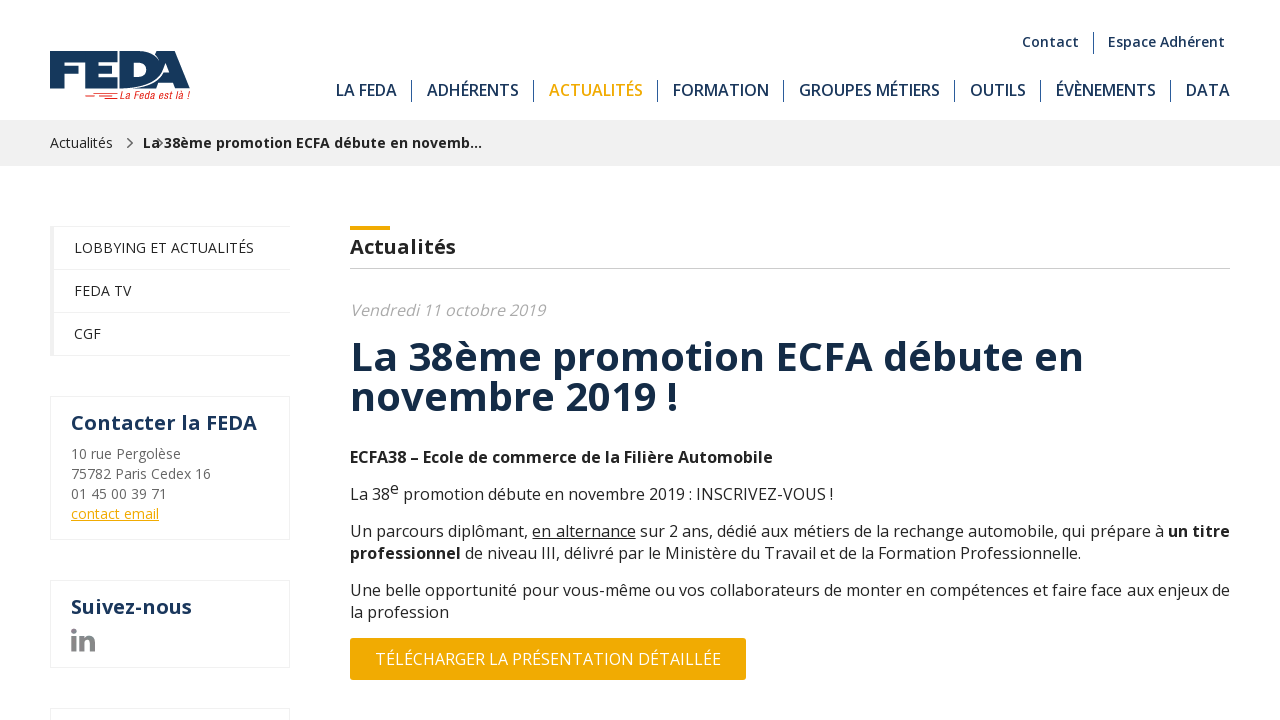

--- FILE ---
content_type: text/html; charset=UTF-8
request_url: https://www.feda.fr/actualites/communiques/la-38eme-promotion-ecfa-debute-en-novembre-2019-350
body_size: 3447
content:
<!DOCTYPE html>
<html xmlns="http://www.w3.org/1999/xhtml" lang="fr-FR">
<head>
<meta charset="UTF-8" />
<title>La 38ème promotion ECFA débute en novembre 2019 ! - Actualité - FEDA - FEDA</title>
<meta name="viewport" content="width=device-width, initial-scale=1" />
<meta name="google-site-verification" content="nZzmIbtVqS7kwgV4rlezlPjrkZX71EbV1112KpQio7Q" />
<meta name="description" content="La 38ème promotion ECFA débute en novembre 2019 ! - Actualité - FEDA" />
<meta name="format-detection" content="telephone=no" />
<meta name="robots" content="index, follow" />
<link rel="canonical" href="https://www.feda.fr/actualites/communiques/la-38eme-promotion-ecfa-debute-en-novembre-2019-350" />
<link rel="icon" href="https://www.feda.fr/favicon.ico" type="image/x-icon" />
<link href="https://www.feda.fr/assets/css/feda.min.1765894950.css" media="all" type="text/css" rel="stylesheet" />
<script src="https://www.feda.fr/assets/js/lib/require-jquery-1.9.1.min.js" data-main="https://www.feda.fr/assets/js/feda.min.1765894950.js" data-root="https://www.feda.fr/" data-tk="ckR3iKHV8I76F6NgaxN7mT5t9tikE3Oksdmj4C1y"></script>
<script src="https://www.feda.fr/assets/js/locale/fr_FR/feda.1765894950.js" data-domain="feda"></script>
<meta property="og:title" content="La 38ème promotion ECFA débute en novembre 2019 !" />
<meta property="og:type" content="article" />
<meta property="og:url" content="https://www.feda.fr/actualites/communiques/la-38eme-promotion-ecfa-debute-en-novembre-2019-350" />
<meta property="og:image" content="https://www.feda.fr/data/cache/News/picture/main/2/f/350.1606316269.jpg" />
<meta property="og:image:width" content="300" />
<meta property="og:image:height" content="200" />
</head>
<body id="actualites" class="fiche">
<header>
  <div class="wrap">
    <a href="https://www.feda.fr/" id="logo"></a>
    <div class="menu">
      <div id="tools">
        <a href="https://www.feda.fr/feda/contact" class="inline">Contact</a>
        <a href="https://www.feda.fr/adherents/acces" class="inline">Espace adhérent</a>
      </div>
      <ul>
        <li>
          <a href="https://www.feda.fr/feda">La FEDA</a>
          <nav>
            <a href="https://www.feda.fr/feda">Présentation</a>
            <a href="https://www.feda.fr/feda/gouvernance">Gouvernance</a>
            <a href="https://www.feda.fr/feda/equipe">Equipe permanente</a>
            <a href="https://www.feda.fr/feda/contact">Contact</a>
          </nav>
        </li>
        <li>
          <a href="https://www.feda.fr/adherents">Adhérents</a>
          <nav>
            <a href="https://www.feda.fr/adherents">Annuaire</a>
            <a href="https://www.feda.fr/adherents/adherer">Adhérer</a>
            <a href="https://www.feda.fr/adherents/acces">Accès adhérents</a>
          </nav>
        </li>
        <li>
          <a href="https://www.feda.fr/actualites" class="active">Actualités</a>
          <nav>
            <a class="mobile_only" href="https://www.feda.fr/actualites">Actualités</a>
            <a href="https://www.feda.fr/actualites/lobbying">Lobbying et actualités</a>
            <a href="https://www.feda.fr/data/uploads/pdfs/panorama-du-parc-automobile-2025.pdf" target="_blank" rel="noopener">Panorama parc automobile</a>
            <a href="https://www.feda.fr/data/uploads/pdfs/rapport-annuel-2025.pdf" target="_blank" rel="noopener">Rapport d&#039;activité</a>
            <a href="https://www.feda.fr/actualites/feda_tv">FEDA TV</a>
            <a href="https://www.feda.fr/actualites/cgi">CGF</a>
          </nav>
        </li>
        <li>
          <a href="https://www.feda.fr/formation">Formation</a>
          <nav>
            <a class="mobile_only" href="https://www.feda.fr/formation">Formation</a>
            <a href="https://www.feda.fr/formation/formation-afcodma">AFCODMA</a>
            <a href="https://www.feda.fr/formation/metiers">Les métiers</a>
            <a href="https://www.feda.fr/formation/catalogue">Catalogue</a>
            <a href="https://www.feda.fr/formation/ecfa">ECFA</a>
            <a href="https://www.feda.fr/formation/formateur">Devenir formateur</a>
            <a href="https://www.feda.fr/formation/partenaires">Partenaires</a>
          </nav>
        </li>
        <li>
          <a href="https://www.feda.fr/groupes-metiers">Groupes métiers</a>
          <nav>
            <a class="mobile_only" href="https://www.feda.fr/groupes-metiers">Groupes métiers</a>
            <a href="https://www.feda.fr/groupes-metiers/diesel-nouvelles-technologies">Diesel et Nouvelles Technologies</a>
            <a href="https://www.feda.fr/groupes-metiers/moteurs">Moteurs</a>
            <a href="https://www.feda.fr/groupes-metiers/peintures-automobiles">Peinture Carrosserie</a>
            <a href="https://www.feda.fr/groupes-metiers/vehicules-industriels">Véhicules industriels</a>
          </nav>
        </li>
        <li>
          <a href="https://www.feda.fr/outils">Outils</a>
          <nav>
            <a class="mobile_only" href="https://www.feda.fr/outils">Outils</a>
            <a href="https://www.feda.fr/outils/recrutement">Recrutement</a>
            <a href="https://www.feda.fr/outils/convention-collective">Convention collective</a>
            <a href="https://www.feda.fr/outils/fiche-pratiques">Fiches pratiques</a>
            <a href="https://www.feda.fr/outils/actualites-sociales-juridiques">Actualités sociales et juridiques</a>
            <a href="https://www.feda.fr/outils/modeles-et-outils">Modèles et outils</a>
          </nav>
        </li>
        <li>
          <a href="https://www.feda.fr/evenements/cda">Évènements</a>
          <nav>
            <a href="https://www.feda.fr/evenements/cda">CDA</a>
            <a href="https://www.feda.fr/evenements/aftermarketday">Aftermarket Day</a>
            <a href="https://www.feda.fr/evenements/equipauto">Equip&#039;Auto</a>
          </nav>
        </li>
        <li><a href="https://www.feda.fr/data" data-popin="log" data-target="https://www.feda.fr/adherents/popin/connexion">Data</a></li>
      </ul>
    </div>
    <div id="burger"></div>
  </div>
</header>
<div id="breadcrumb">
  <ul>
    <li><a href="https://www.feda.fr/actualites">Actualités</a></li>
    <li><a href="https://www.feda.fr/actualites/communiques"></a></li>
    <li><a href="https://www.feda.fr/actualites/communiques/la-38eme-promotion-ecfa-debute-en-novembre-2019-350">La 38ème promotion ECFA débute en novemb...</a></li>
  </ul>
</div>
<main>
  <aside>
    <nav id="subnav">
      <a href="https://www.feda.fr/actualites/lobbying">Lobbying et actualités</a>
      <a href="https://www.feda.fr/actualites/feda_tv">FEDA TV</a>
      <a href="https://www.feda.fr/actualites/cgi">CGF</a>
    </nav>
    <div id="coords">
      <h3>Contacter la FEDA</h3>
      <p>10 rue Pergolèse <br />75782 Paris Cedex 16</p>
      <p>01 45 00 39 71</p>
      <p><a href="https://www.feda.fr/feda/contact">contact email</a></p>
    </div>
    <div id="linkedin">
      <h3>Suivez-nous</h3>
      <a href="https://fr.linkedin.com/company/distributionautomobile" target="_blank" title="LinkedIn"><img src="https://www.feda.fr/assets/img/ui/linkedin.png" alt="LinkedIn" /></a>
    </div>
    <form method="post" action="https://www.feda.fr/newsletter/inscription" id="newsbox" class="form-newsletter">
      <h3>Newsletter</h3>
      <p>Recevez toutes les publications de la FEDA</p>
      <input name="email" type="email" placeholder="Votre adresse email" required="required" />
      <input type="hidden" name="csrf_token" value="ckR3iKHV8I76F6NgaxN7mT5t9tikE3Oksdmj4C1y" />
      <button class="loading">Valider</button>
    </form>
  </aside>
  <article>
    <p class="uptitle">Actualités</p>
    <p class="date">Vendredi 11 octobre 2019</p>
    <h1>La 38ème promotion ECFA débute en novembre 2019 !</h1>
    <p><strong>ECFA38 – Ecole de commerce de la Filière Automobile </strong></p>
    <p>La 38<sup>e</sup> promotion débute en novembre 2019&nbsp;: INSCRIVEZ-VOUS&nbsp;!</p>
    <p>Un parcours diplômant, <u>en alternance</u> sur 2 ans, dédié aux métiers de la rechange automobile, qui prépare à <strong>un titre professionnel</strong> de niveau III, délivré par le Ministère du Travail et de la Formation Professionnelle.</p>
    <p>Une belle opportunité pour vous-même ou vos collaborateurs de monter en compétences et faire face aux enjeux de la profession</p>
    <p><a class="btn" href="https://www.feda.fr/data/uploads/actualites/Documentation%20ECFA38_oct2019.pdf">Télécharger la présentation détaillée</a></p>
    <h2>A lire également</h2>
    <div class="actus">
      <a href="https://www.feda.fr/actualites/communiques/alain-landec-est-reelu-president-de-la-feda-709">
        <div><span>13<br/><i>juin</i></span></div>
        <h2>Alain LANDEC est réélu Président de la FEDA</h2>
        <p>Mesdames, Messieurs,&nbsp;Le 13 juin 2024, la Fédération de la distribution automobile (FEDA) a ...</p>
      </a>
      <a href="https://www.feda.fr/actualites/communiques/les-grands-prix-de-la-rechange-edition-2024-704">
        <div><span>06<br/><i>mai</i></span></div>
        <h2>Les Grands Prix de la Rechange - Edition 2024</h2>
        <p>Le Journal de la Rechange et de la Réparation, en partenariat avec la FEDA, organise le 13 juin proc...</p>
      </a>
      <a href="https://www.feda.fr/actualites/communiques/cda-special-constructeurs-recycleurs-remanufacturiers-voyage-au-centre-de-leconomie-circulaire-695">
        <div><span>04<br/><i>avr.</i></span></div>
        <h2>CDA SPECIAL « Constructeurs, recycleurs, remanufacturiers : Voyage au centre de l’économie circulaire »</h2>
        <p>Mesdames, Messieurs, Chers adhérents,&nbsp;Vous trouverez ci-dessous le «&nbsp;save the date&nbs...</p>
      </a>
    </div>
  </article>
</main>
<footer>
  <div>
    <aside>
      <img src="https://www.feda.fr/assets/img/ui/logo.svg" width="120" height="42" alt="FEDA" />
      <p>10 rue Pergolèse<br /> 75782 Paris Cedex 16</p>
      <p>01 45 00 39 71</p>
      <p><a href="https://www.feda.fr/feda/contact">contact email</a></p>
    </aside>
    <section>
      <div class="categories">
        <nav>
          <p>La FEDA</p>
          <a href="https://www.feda.fr/feda">Présentation</a>
          <a href="https://www.feda.fr/feda/gouvernance">Gouvernance</a>
          <a href="https://www.feda.fr/feda/equipe">Equipe permanente</a>
          <a href="https://www.feda.fr/feda/contact">Contact</a>
          <a href="https://www.feda.fr/mentions-legales">Mentions légales</a>
          <a href="https://www.feda.fr/vie-privee">Vie privée</a>
        </nav>
        <nav>
          <p>Adhérents</p>
          <a href="https://www.feda.fr/adherents">Annuaire</a>
          <a href="https://www.feda.fr/adherents/adherer">Adhérer</a>
          <a href="https://www.feda.fr/adherents/acces">Accès adhérents</a>
        </nav>
        <nav>
          <p>Formation</p>
          <a href="https://www.feda.fr/formation/formation-afcodma">AFCODMA</a>
          <a href="https://www.feda.fr/formation/metiers">Les métiers</a>
          <a href="https://www.feda.fr/formation/catalogue">Catalogue</a>
          <a href="https://www.feda.fr/formation/ecfa">ECFA</a>
          <a href="https://www.feda.fr/formation/formateur">Devenir formateur</a>
          <a href="https://www.feda.fr/formation/partenaires">Partenaires</a>
        </nav>
        <nav>
          <p>Actualités</p>
          <a href="https://www.feda.fr/actualites/lobbying">Lobbying et actualités</a>
          <a href="https://www.feda.fr/data/uploads/pdfs/rapport-annuel-2025.pdf" target="_blank" rel="noopener">Rapport d&#039;activité</a>
          <a href="https://www.feda.fr/actualites/feda_tv">FEDA TV</a>
          <a href="https://www.feda.fr/actualites/cgi">CGF</a>
        </nav>
        <nav>
          <p>Groupe métiers</p>
          <a href="https://www.feda.fr/groupes-metiers/peintures-automobiles">Peinture Carrosserie</a>
          <a href="https://www.feda.fr/groupes-metiers/moteurs">Moteurs</a>
          <a href="https://www.feda.fr/groupes-metiers/diesel-nouvelles-technologies">Diesel et Nlles Technologies</a>
          <a href="https://www.feda.fr/groupes-metiers/vehicules-industriels">Véhicules industriels</a>
        </nav>
        <nav>
          <p>Outils</p>
          <a href="https://www.feda.fr/outils/recrutement">Recrutement</a>
          <a href="https://www.feda.fr/outils/convention-collective">Convention collective</a>
          <a href="https://www.feda.fr/outils/fiche-pratiques">Fiches pratiques</a>
          <a href="https://www.feda.fr/outils/actualites-sociales-juridiques">Actualités sociales et juridiques</a>
          <a href="https://www.feda.fr/outils/modeles-et-outils">Modèles et outils</a>
        </nav>
        <nav>
          <p>Évènements</p>
          <a href="https://www.feda.fr/evenements/cda">CDA</a>
          <a href="https://www.feda.fr/evenements/aftermarketday">Aftermarket Day</a>
          <a href="https://www.feda.fr/evenements/equipauto">Equip&#039;Auto</a>
        </nav>
      </div>
      <div class="nlfoot">
        <form method="post" action="https://www.feda.fr/newsletter/inscription" class="form-newsletter">
          <h3>NEWSLETTER</h3>
          <p>Inscrivez-vous gratuitement à notre newsletter afin de rester informé de l&#039;actualité de la FEDA :</p>
          <input name="email" type="email" placeholder="Votre adresse email" required="required" />
          <input type="hidden" name="csrf_token" value="ckR3iKHV8I76F6NgaxN7mT5t9tikE3Oksdmj4C1y" />
          <button>OK</button>
        </form>
        <br />
        <p>Suivez-nous sur les réseaux sociaux :</p>
        <p>
          <a href="https://www.linkedin.com/company/distributionautomobile/" target="_blank" rel="noreferrer noopener"><img src="https://www.feda.fr/assets/img/ui/linkedin.png" width="20" alt="LinkedIn" /></a>
        </p>
      </div>
    </section>
  </div>
</footer>
<!-- Google tag (gtag.js) -->
<script async src="https://www.googletagmanager.com/gtag/js?id=G-7G4R44P4TR"></script>
<script>
  window.dataLayer = window.dataLayer || [];
  function gtag(){dataLayer.push(arguments);}
  gtag('js', new Date());
  gtag('config', 'G-7G4R44P4TR');
</script>
</body>
</html>


--- FILE ---
content_type: text/css
request_url: https://www.feda.fr/assets/css/feda.min.1765894950.css
body_size: 8606
content:
@import url("https://fonts.googleapis.com/css?family=Open+Sans:400,600,700,800");html,body,div,span,object,iframe,h1,h2,h3,h4,h5,h6,p,blockquote,pre,abbr,address,cite,code,del,dfn,em,img,ins,kbd,q,samp,small,strong,sub,sup,var,b,i,dl,dt,dd,ol,ul,li,fieldset,form,label,legend,table,caption,tbody,tfoot,thead,tr,th,td,article,aside,canvas,details,figcaption,figure,footer,header,hgroup,menu,nav,section,summary,time,mark,audio,video{margin:0;padding:0;border:0;outline:0;font-size:100%;vertical-align:baseline;background:transparent}body{line-height:1}article,aside,details,figcaption,figure,footer,header,hgroup,main,menu,nav,section{display:block}nav ul{list-style:none}blockquote,q{quotes:none}blockquote:before,blockquote:after,q:before,q:after{content:none}a{margin:0;padding:0;font-size:100%;vertical-align:baseline;background:transparent}ins{background-color:#ff9;color:#000;text-decoration:none}mark{background-color:#ff9;color:#000;font-style:italic;font-weight:bold}del{text-decoration:line-through}abbr[title],dfn[title]{border-bottom:1px dotted;cursor:help}table{border-collapse:collapse;border-spacing:0}hr{display:block;height:1px;border:0;border-top:1px solid #ccc;margin:1em 0;padding:0}input,select{vertical-align:middle}.wrap,#home #home-newsletter>div,#home #home-actus>div,#home #home-datas,#home #home-definition>div,main,footer>div,#breadcrumb ul{max-width:1180px;margin:0 auto}@media only screen and (max-width:1259px){.wrap,#home #home-newsletter>div,#home #home-actus>div,#home #home-datas,#home #home-definition>div,main,footer>div,#breadcrumb ul{max-width:960px}}@media only screen and (max-width:1023px){.wrap,#home #home-newsletter>div,#home #home-actus>div,#home #home-datas,#home #home-definition>div,main,footer>div,#breadcrumb ul{max-width:640px}}@media only screen and (max-width:739px){.wrap,#home #home-newsletter>div,#home #home-actus>div,#home #home-datas,#home #home-definition>div,main,footer>div,#breadcrumb ul{max-width:92%}}input[type=text],input[type=email],input[type=password]{border:1px solid #d1d1d1;font-family:"Open Sans",sans-serif;transition:color 200ms ease-out;font-size:16px;height:42px;line-height:42px;padding:5px 10px;margin:0 0 10px 0;box-sizing:border-box;border-radius:3px;-webkit-appearance:none}input[type=text]::-webkit-input-placeholder,input[type=email]::-webkit-input-placeholder,input[type=password]::-webkit-input-placeholder{color:#8a8a8a}input[type=text]::-moz-placeholder,input[type=email]::-moz-placeholder,input[type=password]::-moz-placeholder{color:#8a8a8a}input[type=text]:-ms-input-placeholder,input[type=email]:-ms-input-placeholder,input[type=password]:-ms-input-placeholder{color:#8a8a8a}input[type=text].error,input[type=email].error,input[type=password].error{border-color:#1a375c}select{border:1px solid #d1d1d1;font-family:"Open Sans",sans-serif;transition:color 200ms ease-out;font-size:16px;height:42px;padding:5px 10px 5px;margin:0 0 10px 0;box-sizing:border-box;border-radius:3px;-webkit-appearance:none;-moz-appearance:none;background:url(../img/ui/bg-select.png) no-repeat 97% center;background-size:10px 6px}textarea{border:1px solid #d1d1d1;font-family:"Open Sans",sans-serif;transition:color 200ms ease-out;font-size:16px;padding:10px 10px 9px;margin:0 0 10px 0;box-sizing:border-box;border-radius:3px;-webkit-appearance:none}.btn,button{display:inline-block;text-decoration:none;box-sizing:border-box;background:#f1ab02;font-family:"Open Sans",sans-serif;text-transform:uppercase;text-align:center;color:#fff;border:0;cursor:pointer;border-radius:3px;padding:10px 25px;font-size:16px;line-height:22px;transition:all 150ms ease;-webkit-appearance:none}.btn:hover,.btn:active,.btn.active,button:hover,button:active,button.active{background:#1a375c}.g-recaptcha{margin:0 0 20px 0;overflow:hidden}.g-recaptcha iframe{height:auto !important}#banner img{display:block;margin:0 auto;width:100%;height:auto}#breadcrumb{background:#f1f1f1;overflow:hidden;padding:13px 0;font-size:14px;width:100%}#breadcrumb ul{list-style:none}#breadcrumb ul li{float:left;display:block;padding:0 20px 0 0;margin-right:10px;line-height:20px;position:relative}#breadcrumb ul li:last-of-type{font-weight:700;padding-right:0}#breadcrumb ul li:last-of-type:after{content:"";display:none}#breadcrumb ul li:first-of-type{padding-left:0}#breadcrumb ul li:after{content:" ";width:6px;height:10px;background:url(../img/ui/chevron.png);background-size:cover;position:absolute;top:5px;right:0}#breadcrumb ul a{color:#242424;text-decoration:none}#breadcrumb ul a:hover{color:#1a375c}.pagination{display:block !important;font-size:15px;text-align:right;width:100%;border-top:1px solid #ccc;padding:30px 0 0}.pagination ul{display:block;margin:0;text-align:center}.pagination li{display:inline-block;list-style:none;vertical-align:middle}.pagination li.dots a{width:15px;border:0}.pagination li a{display:inline-block;width:50px;height:50px;margin:0 5px 5px 5px;line-height:45px;font-weight:600;transition:all 100ms ease;text-align:center;vertical-align:middle;text-decoration:none;color:#666;border:2px solid #666;border-radius:3px}.pagination li a:hover{border-color:#1a375c;color:#fff;background:#1a375c}.pagination li:active a,.pagination li.active a{border-color:#1a375c;color:#fff;background:#1a375c}.pagination li.previous_page{float:left}.pagination li.next_page{float:right}@media only screen and (max-width:739px){.pagination ul{text-align:right}.pagination li{display:none}.pagination li.previous_page{display:inline-block;float:none}.pagination li.next_page{display:inline-block;float:none}}.alert{position:relative;display:block;box-sizing:border-box;width:100%;margin:0 0 30px 0;padding:15px 40px 15px 15px;border-radius:6px;line-height:25px}.alert a{text-decoration:underline !important;color:inherit !important}.alert.alert-danger{color:#d8000c;background:#ffbaba}.alert.alert-msg{color:#4f8a10;background:#dff2bf}.alert span.alert-close{position:absolute;top:18px;right:10px;display:inline-block;width:21px;height:21px;font-size:15px;line-height:18px;cursor:pointer;text-align:center;color:#000;border-radius:50%;background:#fff}#map-search{margin:40px 0 0 0}#map-search p{display:inline-block;margin:0 20px 10px 0}#map-search p:first-of-type{width:50%}#map-search label{margin:0 0 5px 0;display:block;font-size:14px;font-weight:600}#map-search select{width:100%}#map-search .cp-search{display:inline-block;border:1px solid #d1d1d1;border-radius:3px;vertical-align:middle;margin-bottom:10px}#map-search .cp-search input{border:0;margin:0;height:42px;line-height:42px}#map-search .cp-search button{border:0;background:0;float:right;height:42px;color:#000;background:url(../img/ui/map-localize.png) center center no-repeat;background-size:40px 40px;border-left:1px solid #d1d1d1}.pin{text-align:center;max-width:200px;margin:5px 0 0;font-size:15px;font-weight:bold;line-height:20px}.pin a:hover{color:#f1ab02}.pin.pin_recensement{text-align:left;line-height:18px;max-width:300px;font-size:12px}.pin.pin_recensement strong{color:#1a375c;font-size:15px}.pin.pin_recensement span{font-weight:normal}.pictos_lgd{display:flex;flex-wrap:wrap;padding-top:20px}.pictos_lgd p{margin:0 30px 10px 0;font-size:14px}.pictos_lgd p img{display:inline-block;width:32px;height:auto}#contact-form{max-width:600px;margin:30px 0 20px 0}#contact-form p.demi{display:block;float:left;margin:0 2% 10px;width:48%}#contact-form p.demi:nth-child(odd){margin-left:0}#contact-form p.demi:nth-child(even){margin-right:0}#contact-form label{margin:0 0 5px 0;display:block;font-size:14px;font-weight:600}#contact-form input[type=text],#contact-form input[type=email]{width:100%}#contact-form select{width:100%}#contact-form textarea{width:100%;height:240px}@media only screen and (max-width:479px){#contact-form p.demi{width:100%;margin:0 0 10px;float:none}}#recrutement-form{max-width:600px;margin:30px 0 20px 0}#recrutement-form p:after{content:"";display:table;clear:both}#recrutement-form p.demi{display:block;float:left;margin:0 0 10px 0;width:48%}#recrutement-form p.demi:nth-child(odd){margin-left:4%}#recrutement-form label{margin:0 0 5px 0;display:block;font-size:14px;font-weight:600}#recrutement-form input[type=text],#recrutement-form input[type=email]{width:100%}#recrutement-form select{width:100%}#recrutement-form textarea{width:100%;height:240px}@media only screen and (max-width:479px){#recrutement-form p.demi{width:100%;margin:0 0 10px;float:none}}#login-form{max-width:320px;margin:60px auto 20px auto}#login-form p.demi{display:block;float:left;margin:0 2% 10px;width:48%}#login-form p.demi:nth-child(odd){margin-left:0}#login-form p.demi:nth-child(even){margin-right:0}#login-form label{margin:0 0 5px 0;display:block;font-size:14px;font-weight:600}#login-form input[type=text],#login-form input[type=password]{width:100%}#login-form select{width:100%}#login-form textarea{width:100%;height:240px}@media only screen and (max-width:479px){#login-form p.demi{width:100%;margin:0 0 10px;float:none}}.account-wrapper hr{margin:30px 0 40px 0}.account-form{max-width:700px;margin:30px 0 20px 0}.account-form>div+h2{margin-top:25px}.account-form p.demi{display:block;float:left;margin:0 2% 10px;width:48%}.account-form p.demi:nth-child(odd){margin-left:0}.account-form p.demi:nth-child(even){margin-right:0}.account-form label{margin:0 0 5px 10px;display:block;font-size:14px;font-weight:600}.account-form input[type=text],.account-form input[type=email],.account-form input[type=password]{width:100%}.account-form select{width:100%}.account-form textarea{width:100%;height:240px}.account-form #workplace_options{min-width:700px;column-count:3;margin-bottom:40px}.account-form #workplace_options input[type=checkbox]{margin-right:10px}.account-form #workplace_options label{margin-bottom:15px}@media only screen and (max-width:739px){.account-form #workplace_options{width:100%;min-width:auto;column-count:2}}@media only screen and (max-width:479px){.account-form #workplace_options{column-count:1}}.account-form .annotation{margin:10px 0 0 0;display:block;color:#555;font-size:12px;line-height:normal}@media only screen and (max-width:479px){.account-form .logo_preview{column-count:1;margin:40px auto 0 auto}}@media only screen and (max-width:479px){.account-form p.demi{width:100%;margin:0 0 10px;float:none}}#contacts-wrapper{display:flex;flex-wrap:wrap;justify-content:space-between;padding:20px 0 0 0}#contacts-wrapper div{position:relative;display:block;width:45%;margin-bottom:1%;padding:0;font-size:14px;text-decoration:none;color:#242424;background:#fff;border:1px solid #ccc}#contacts-wrapper div span{display:inline-block;width:80px}#contacts-wrapper div h3{margin:0;padding:10px 10px;font-size:15px;line-height:17px;transition:all 50ms ease;color:#fff;background:linear-gradient(45deg,#762020,#9d2727);background-color:#1a375c}#contacts-wrapper div p{padding:0 10px 0 10px;margin:0 0 5px 0;line-height:22px}#contacts-wrapper div p:first-of-type{padding-top:10px}#contacts-wrapper div a.del-contact{position:absolute;width:20px;height:20px;background-color:#fff;color:#1a375c;line-height:20px;text-align:center;top:8px;right:5px;text-decoration:none}#contacts-wrapper div span.contact-edit{cursor:pointer}#create-contact{float:right}#account-map{width:100%;height:300px}#img-blocks{display:flex;flex-wrap:wrap;justify-content:center;margin:20px 0 40px 0}#img-blocks.by_2{display:grid;grid-template-columns:repeat(2,1fr);gap:24px}#img-blocks.by_2>a{width:100%;margin:0}#img-blocks.by_3{display:grid;justify-content:center;grid-template-columns:repeat(3,280px);gap:24px}#img-blocks.by_3>a{width:100%;margin:0}#img-blocks.by_4{display:grid;grid-template-columns:repeat(4,1fr);gap:24px}#img-blocks.by_4>a{width:100%;margin:0}#img-blocks.by_5{display:grid;grid-template-columns:repeat(5,1fr);gap:24px}#img-blocks.by_5>a{width:100%;margin:0}#img-blocks>a{position:relative;width:31%;font-weight:400;overflow:hidden;margin:0 1% 20px 1%}#img-blocks>a img{width:100%;height:100%;object-fit:cover;transition:all 300ms ease}#img-blocks>a div{position:absolute;top:0;left:0;right:0;bottom:0;display:flex}#img-blocks>a div span{display:inline-block;margin:auto;color:#fff;line-height:18px;padding:15px 20px;background:rgba(24,24,24,0.7);transition:background 200ms ease}#img-blocks>a:hover img{transform:scale(1.1)}#img-blocks>a:hover div span{background:#1a375c}@media only screen and (max-width:1259px){#img-blocks.by_4{grid-template-columns:repeat(4,1fr)}#img-blocks.by_4>a{width:100%}#img-blocks.by_5{grid-template-columns:repeat(4,1fr)}#img-blocks.by_5>a{width:100%}#img-blocks a{width:100%;max-width:360px}}@media only screen and (max-width:1023px){#img-blocks.by_5,#img-blocks.by_4,#img-blocks.by_3{grid-template-columns:repeat(2,360px)}#img-blocks.by_5>a,#img-blocks.by_4>a,#img-blocks.by_3>a{width:100%;margin:0 auto}#img-blocks a{width:100%}}@media only screen and (max-width:739px){#img-blocks{flex-direction:column;margin:0 0 20px 0}#img-blocks.by_2,#img-blocks.by_3,#img-blocks.by_4,#img-blocks.by_5{grid-template-columns:1fr}#img-blocks.by_2>a,#img-blocks.by_3>a,#img-blocks.by_4>a,#img-blocks.by_5>a{max-width:360px;margin:0 auto}#img-blocks a{width:100%;max-width:360px;margin:0 auto 20px}}#team{display:flex;flex-wrap:wrap;justify-content:space-between;margin:40px 0 0}#team>div{text-align:center;flex-basis:20%;line-height:20px;margin:0 auto 40px;font-size:14px}#team>div:first-of-type{flex-basis:100%}#team>div img{border-radius:50%;margin:0 auto;max-width:175px}#team>div span{display:block;font-weight:700;font-size:16px;margin:0 0 5px 0}.img-circle{border-radius:50%;aspect-ratio:1/1}#gouv{text-align:center;margin:40px 0 0}#gouv .role{margin:0 5px 30px;display:inline-block;font-size:12px}#gouv .role h3{display:block;text-align:center;margin:0 0 10px;padding:5px 5px;color:white;font-size:13px;font-weight:bold;line-height:normal;background-color:#1a375c}#gouv .role p{display:block;text-align:center;margin:0 0 5px;line-height:normal}#gouv .role>div{display:flex;flex-wrap:wrap;justify-content:center}#gouv .role>div>div{width:125px;margin:0 5px 10px}#gouv .role>div>div:first-of-type{margin-left:0}#gouv .role>div>div:last-of-type{margin-right:0}#gouv .role>div>div>div{margin:0 0 10px}#gouv .role>div>div>div img{width:125px;height:125px;margin:0 auto;border-radius:50%}#gouv .role#pres{margin:0 30px 0 0}#gouv .role#ca{width:100%;margin:0 0 30px 0}#gouv .role#afcodma{width:100%;margin:0 0 30px}#gouv .role#afcodma>div>div{margin-left:25px;margin-right:25px}#gouv .role#ca>div>div{margin-left:15px;margin-right:15px}#gouv #gp-metiers{width:100%;margin:0}.data table{width:600px;white-space:nowrap}.data table td,.data table th{padding:10px;border:1px solid #f1f1f1;text-align:center}.data table th{background:#1a375c;color:white}.data .graphics{margin:40px 0;display:flex;flex-wrap:wrap;justify-content:space-between}.data .graphics .small:first-of-type{margin-top:20px}.data .graphics img{margin:0 0 30px}@media only screen and (max-width:739px){.data table{max-width:320px}}header{position:sticky;z-index:20;top:0;left:0;width:100%;padding:15px 0 0;font-size:16px;font-weight:600;line-height:20px;transition:all 150ms ease;text-transform:uppercase;background:#fff}header .wrap,header #home #home-newsletter>div,#home header #home-newsletter>div,header #home #home-actus>div,#home header #home-actus>div,header #home #home-datas,#home header #home-datas,header #home #home-definition>div,#home header #home-definition>div,header main,header footer>div,header #breadcrumb ul,#breadcrumb header ul{display:flex;align-items:flex-end;justify-content:space-between}header #logo{display:block;width:140px;height:80px;margin-bottom:20px;cursor:pointer;transition:all 150ms ease;background:url(../img/ui/logo.svg) no-repeat left bottom}header .menu{display:flex;flex-direction:column;align-items:flex-end}header #tools{margin:15px 0 28px}header #tools a{position:relative;display:inline-block;text-transform:capitalize;margin:0 5px;padding:0 0 0 15px;font-size:14px;transition:color 100ms ease;vertical-align:middle;text-decoration:none;color:#1a375c}header #tools a:hover,header #tools a:active{color:#f1ab02}header #tools a:before{position:absolute;top:0;left:0;width:1px;height:22px;content:" ";background:#2b5c9b}header #tools a:first-of-type:before{display:none}header #burger{display:none;width:24px;height:17px;margin:20px 10px 0;cursor:pointer;background:url(../img/ui/burger.svg) no-repeat center center}header ul li{position:relative;display:block;float:left;padding:0 15px 20px}header ul li:before{position:absolute;top:0;right:0;width:1px;height:22px;content:" ";background:#2b5c9b}header ul li:last-of-type{padding-right:0}header ul li:last-of-type:before{display:none;content:none}header ul li:hover nav{display:block}header ul li:hover:after{position:absolute;z-index:100;right:0;bottom:0;left:0;display:block;width:20px;height:10px;margin:0 auto 0;content:" ";background:url(../img/ui/arrow.png) no-repeat center top;background-size:cover}header ul li:hover>a{color:#f1ab02}header ul li a{transition:all 100ms ease;text-decoration:none;color:#1a375c}header ul li a:hover,header ul li a:active,header ul li a.active{color:#f1ab02}header ul li nav{position:absolute;z-index:99;top:40px;left:0;display:none;padding:0 15px;background:#fff;box-shadow:0 0 5px #666}header ul li nav a{display:block;padding:10px 30px 10px 0;font-size:14px;font-weight:600;transition:color 100ms ease;white-space:nowrap;color:#666;border-bottom:1px solid #f1f1f1;background:url(../img/ui/bracket.png) no-repeat right 0;background-size:6px 100px}header ul li nav a.mobile_only{display:none}header ul li nav a:last-of-type{border:0}header ul li nav a:hover{color:#1a375c;background-position:right -50px}@media only screen and (max-width:1259px){header{padding:15px 0 0 0}header .wrap,header #home #home-newsletter>div,#home header #home-newsletter>div,header #home #home-actus>div,#home header #home-actus>div,header #home #home-datas,#home header #home-datas,header #home #home-definition>div,#home header #home-definition>div,header main,header footer>div,header #breadcrumb ul,#breadcrumb header ul{position:relative}header #logo{position:absolute;top:0;left:30px;width:120px;height:40px;margin:0}header .menu{width:100%}header ul{display:flex;float:none;clear:both;justify-content:space-between}header ul li{display:inline-block;float:none;clear:both;padding:0 13px 20px 14px}}@media only screen and (max-width:1023px){header{padding:20px 0;position:relative}header .wrap,header #home #home-newsletter>div,#home header #home-newsletter>div,header #home #home-actus>div,#home header #home-actus>div,header #home #home-datas,#home header #home-datas,header #home #home-definition>div,#home header #home-definition>div,header main,header footer>div,header #breadcrumb ul,#breadcrumb header ul{flex-wrap:wrap;align-items:center}header #logo{position:relative;top:unset;left:unset;width:100px;height:30px}header #tools{display:none}header #burger{margin:0;display:block}header .menu{width:100%;align-items:stretch;order:3}header ul{display:none;flex-direction:column;padding:10px 10px 25px;text-align:right;margin-top:30px}header ul li{display:block;padding:10px 0;border-bottom:1px solid #2b5c9b}header ul li:before{display:none}header ul li:after{display:none !important}header ul li:has(nav)>a{background:url("../img/ui/bg-select.png") no-repeat right top 7px;background-size:10px;padding-right:24px}header ul li:hover>a,header ul li:focus>a,header ul li:active>a{color:#1a375c}header ul li>a:hover,header ul li>a:focus,header ul li>a:active,header ul li>a.active{color:#1a375c}header ul li nav{display:block;position:relative;top:unset;left:unset;width:100%;padding:0;background:transparent;box-shadow:none;padding:20px 0 10px}header ul li nav>a{padding:6px 0;background-image:none;border-bottom:0;font-size:12px;line-height:16px}header ul li nav>a.mobile_only{display:block}}@media only screen and (min-width:1259px){body.sticky header{padding:10px 0 0;transform:translateY(-60px);box-shadow:0 0 5px #666}body.sticky header #logo{width:67px;height:40px}body.sticky header #tools{transition:opacity 150ms ease;opacity:0}}@media only screen and (min-width:1023px) and (max-width:1259px){body.sticky header #logo{width:65px;height:40px;left:15px;margin:0 0 15px 0}body.sticky header #burger{margin:10px}body.sticky header #tools{opacity:0}body.sticky header ul{display:flex;float:none;clear:both;justify-content:space-between}body.sticky header ul li{display:inline-block;float:none;clear:both;padding:0 13px 20px 14px}}footer{color:#1a375c;border-top:3px solid #1a375c;background:#fff}footer a{text-decoration:none;color:#1a375c}footer a:hover{color:#f1ab02}footer>div{display:flex;justify-content:space-between}footer aside{width:200px;padding:20px 0 0 0}footer aside img{margin:0 0 20px}footer aside p{margin:0 0 5px;font-size:14px;line-height:18px}footer section{display:flex;flex-wrap:wrap;justify-content:space-between;width:880px}footer section p{margin:0 0 5px 0;font-size:14px}footer section div.categories{display:flex;width:560px;flex-direction:column;flex-wrap:wrap;justify-content:space-between;max-height:360px;padding:20px 0 0 0}footer section div.categories nav{margin:0 10px 20px 0}footer section div.categories nav a{display:block;margin:0 0 5px;font-size:12px}footer section div.categories nav p{font-weight:700;text-transform:uppercase}footer section div.nlfoot{width:320px;padding:20px;background:#1a375c;color:#fff}footer section div.nlfoot h3{margin:0 0 10px 0;font-size:14px;font-weight:700}footer section div.nlfoot p{text-align:center;margin:0 0 15px;font-size:14px;line-height:20px}footer section div.nlfoot p.error{color:#c00}footer section div.nlfoot form p{text-align:left}footer section div.nlfoot input{vertical-align:top;color:#fff;border-color:#fff;background-color:#fff}footer section div.nlfoot .btn,footer section div.nlfoot button{padding:0 10px;font-weight:400;vertical-align:top;background-color:#fff;color:#1a375c;height:42px}@media only screen and (max-width:1259px){footer section{width:680px}footer section div.categories{width:460px}footer section div.nlfoot{width:220px}}@media only screen and (max-width:1023px){footer aside{display:none}footer section{width:100%}footer section div.categories{width:100%}footer section div.categories nav{width:33%;margin:0 0 20px 0}footer section div.nlfoot{width:100%}}@media only screen and (max-width:739px){footer section div.categories{flex-direction:row;max-height:none}footer section div.categories nav{width:50%}}main{display:flex;justify-content:space-between;padding:60px 0}main aside{width:240px;font-size:14px;color:#666}main aside h3{margin:0 0 10px 0;font-size:20px;font-weight:700;line-height:22px;color:#1a375c}main aside #subnav{margin:0 0 40px}main aside #subnav a{display:block;padding:10px 0 10px 20px;line-height:22px;transition:border-color 150ms ease,color 150ms ease;text-decoration:none;text-transform:uppercase;color:#242424;border-bottom:1px solid #f1f1f1;border-left:4px solid #f1f1f1}main aside #subnav a:hover,main aside #subnav a:active,main aside #subnav a.active{font-weight:700;border-left-color:#f1ab02;box-shadow:0 0 10px 0 #f1f1f1}main aside #subnav a:first-of-type{border-top:1px solid #f1f1f1}main aside #coords{margin:0 0 40px;padding:15px 20px;line-height:20px;border:1px solid #f1f1f1}main aside #coords a{color:#f1ab02}main aside #linkedin{margin:0 0 40px;padding:15px 20px;line-height:20px;border:1px solid #f1f1f1}main aside #linkedin a{color:#f1ab02}main aside #newsbox{margin:0 0 40px;padding:15px 20px;line-height:20px;border:1px solid #f1f1f1}main aside #newsbox input,main aside #newsbox button{width:100%}main aside #newsbox p{margin:0 0 10px 0}main aside #newsbox p.error{color:#c00}main article{width:880px}main article h1{margin:0 0 30px;font-size:40px;font-weight:700;line-height:40px;color:#142c47}main article h1:has(>img){font-size:0;line-height:0}main article h1:has(>img)>img{width:120px;height:auto}main article h2{margin:0 0 20px;font-size:22px;font-weight:700;line-height:24px;text-align:left !important}main article h3{margin:0 0 20px;font-size:18px;font-weight:700;line-height:22px}main article hr{height:1px;border:0;border-bottom:1px solid #ccc}main article p{margin:0 0 15px;line-height:22px;text-align:justify}main article p.uptitle{position:relative;margin:0 0 30px;padding:10px 0;font-size:20px;font-weight:700;line-height:22px;border-bottom:1px solid #ccc}main article p.uptitle:before{position:absolute;top:0;left:0;width:40px;height:4px;content:" ";background:#f1ab02}main article p.big{font-size:20px;line-height:24px;font-weight:700}main article p.date{font-style:italic;color:#aaa}main article p+h2{margin-top:40px}main article p+h3{margin-top:30px}main article ul,main article ol{margin:0 0 20px 30px;line-height:22px}main article ul li,main article ol li{margin:0 0 5px 0}main article ul+h2,main article ol+h2{margin-top:40px}main article ul ul,main article ol ul{margin-top:10px}main article img{display:block;max-width:100%;height:auto}main article img.img-center{margin:0 auto 20px}main article img.img-left{float:left;margin:0 20px 20px 0}main article img.img-right{float:right;margin:0 0 20px 20px}main article.full{width:100%;text-align:center}main article .col_2{display:grid;align-items:flex-end;grid-template-columns:1fr 250px;gap:24px 48px}main article .col_2 .center{margin:0}main article .couleur{color:#f1ab02 !important}main article .small{font-size:11px;line-height:18px}main article .small:first-of-type{margin-top:40px}main article .small sup{font-size:9px}main article blockquote{margin:0 0 30px 40px}main article blockquote ul{margin-left:40px}main article table{max-width:100%;margin:0 0 20px 0;font-size:14px}main article table tr td{padding:10px;border:1px solid #f1f1f1}main article iframe{height:500px}main article.partenaires img{float:right;margin:-10px 0 20px}main article.partenaires p{margin:0 0 60px}@media only screen and (max-width:1259px){main article{width:680px}main article iframe{height:380px}}@media only screen and (max-width:1023px){main aside{display:none}main article{width:100%}main article p.intro{max-width:100%}main article p.big{font-size:18px;line-height:22px}main article iframe{height:360px}main article .col_2{grid-template-columns:1fr}}@media only screen and (max-width:739px){main{padding:40px 0}main article h1{font-size:24px;line-height:28px}main article h2{font-size:20px;line-height:24px}main article img.img-left,main article img.img-right{float:none;width:90%;max-width:300px;margin:0 auto 20px auto}main article iframe{height:300px}main article.partenaires a img{float:none;clear:both;margin:0 auto 20px}main article.partenaires a.garac img{margin-top:-50px}main article.partenaires p{margin:0 0 60px}}@media only screen and (max-width:479px){main{padding:30px 0}main article iframe{height:200px}}.big-actu{margin:30px 0 40px 0}.big-actu>div{position:relative;margin:0 0 10px 0}.big-actu>div iframe{margin:0;height:500px}.big-actu>div img{display:block;width:100%;height:auto}.big-actu>div span{position:absolute;z-index:10;top:0;left:0;padding:10px 20px;font-size:24px;font-weight:700;line-height:18px;text-align:center;text-transform:uppercase;color:#fff;background:#1a375c}.big-actu>div span i{font-size:16px;font-style:normal;line-height:16px}.big-actu h2{font-size:20px;font-weight:700;line-height:24px}@media only screen and (max-width:1259px){.big-actu>div iframe{height:380px}}@media only screen and (max-width:1023px){.big-actu>div iframe{height:360px}}@media only screen and (max-width:739px){.big-actu>div iframe{height:300px}}@media only screen and (max-width:479px){.big-actu>div iframe{height:200px}}.actus{margin:40px 0 20px 0;position:relative;display:flex;flex-wrap:wrap;justify-content:space-between}.actus>a{width:30%;margin:0 0 20px 0;text-decoration:none;color:#242424}.actus>a>div{position:relative;overflow:hidden;margin:0 0 10px 0;background:#fff}.actus>a>div img{display:block;width:100%;height:auto;transition:transform 300ms ease,opacity 200ms ease}.actus>a span{display:inline-block;padding:10px 20px;font-size:24px;font-weight:700;line-height:18px;text-align:center;margin:0 0 15px;text-transform:uppercase;color:#fff;background:#1a375c}.actus>a span i{font-size:16px;font-style:normal;line-height:16px}.actus>a h2{font-size:18px;font-weight:700;line-height:20px;margin:0 0 10px 0}.actus>a p{font-size:14px;line-height:normal}.actus>a:hover>div img{transform:scale(1.1);opacity:.7}.actus>a:hover h2{color:#1a375c}.actus:after{width:30%;content:""}@media only screen and (max-width:739px){.actus>a{width:48%}.actus:after{width:48%}}@media only screen and (max-width:479px){.actus>a{width:100%}.actus:after{width:100%}}.documents{margin:20px 0 20px 0;position:relative;display:flex;flex-wrap:wrap;justify-content:space-between}.documents>a{width:30%;margin:0 0 40px 0;text-decoration:none;color:#242424}.documents>a img{border:1px solid #ccc;background:#f1f1f1;width:100%;height:140px;margin:0 0 10px 0}.documents>a h2{font-size:18px;font-weight:700;line-height:20px;margin:0 0 10px 0}.documents>a p{font-size:14px;line-height:normal}.documents>a:hover span{background:#1a375c}.documents:after{width:30%;content:""}@media only screen and (max-width:739px){.documents>a{width:48%}.documents:after{width:48%}}@media only screen and (max-width:479px){.documents>a{width:100%}.documents:after{width:100%}}article .events{display:inline-block;width:100%;padding:0 0 20px 0;border-bottom:1px solid #ccc;margin-bottom:30px}article .events h2{margin-top:0}article .events:last-child{border-bottom:0;margin:0;padding:0}@media only screen and (max-width:1259px){article .events p img{height:auto !important;width:100% !important}}#home .btn{font-size:18px}#home #home-definition{position:relative;width:100%;background:url("../img/ui/bg-def.jpg") no-repeat center center;background-size:cover}#home #home-definition>div{display:flex;flex-direction:column;align-items:center;padding:30px 0}#home #home-definition h2{margin:0 0 30px 0;font-size:30px;font-weight:700;line-height:36px;text-align:center;color:#fff}#home #home-datas{display:grid;grid-gap:4px;margin:15px auto;grid-template-columns:repeat(4,1fr);grid-template-rows:260px 260px}#home #home-datas>a,#home #home-datas>div{position:relative;width:100% s;height:100%;max-height:100%;padding:20px 20px 60px 20px;transition:background-color 150ms ease;text-decoration:none;color:#fff;background-color:#1a375c;background-repeat:no-repeat;background-size:cover}#home #home-datas>a span,#home #home-datas>div span{display:inline-block;margin:0 0 15px 0;padding:5px 10px;font-size:14px;font-weight:700;text-transform:uppercase;border:1px solid #fff}#home #home-datas>a:nth-child(2),#home #home-datas>a:nth-child(7),#home #home-datas>div:nth-child(2),#home #home-datas>div:nth-child(7){background-color:#142c47}#home #home-datas>a h3,#home #home-datas>div h3{display:-webkit-box;overflow:hidden;margin:0 0 10px 0;font-size:16px;font-weight:700;line-height:20px;text-transform:uppercase;text-overflow:ellipsis;-webkit-line-clamp:3;-webkit-box-orient:vertical}#home #home-datas>a p,#home #home-datas>a ul,#home #home-datas>div p,#home #home-datas>div ul{font-size:14px;line-height:18px}#home #home-datas>a p.big,#home #home-datas>a ul.big,#home #home-datas>div p.big,#home #home-datas>div ul.big{font-size:50px;font-weight:700;line-height:54px}#home #home-datas>a p.big+p,#home #home-datas>a ul.big+p,#home #home-datas>div p.big+p,#home #home-datas>div ul.big+p{font-size:18px;line-height:22px}#home #home-datas>a ul,#home #home-datas>div ul{margin:0 0 0 18px}#home #home-datas>a ul li,#home #home-datas>div ul li{margin:0 0 5px}#home #home-datas>a:after{position:absolute;right:20px;bottom:20px;width:30px;height:30px;content:" ";background:url(../img/ui/bg-go.png) no-repeat 0 0;background-size:30px 80px}#home #home-datas>a:hover,#home #home-datas>a>a:active{color:#242424;background-color:#f1ab02}#home #home-datas>a:hover span,#home #home-datas>a>a:active span{border-color:#242424}#home #home-datas>a:hover:after,#home #home-datas>a>a:active:after{background-position:0 -50px}#home #home-datas>div{background-repeat:no-repeat;background-position:center center;background-size:cover}#home #home-actus{padding:20px 0 40px 0}#home #home-actus>div{text-align:center}#home #home-actus>div h3{margin:0 0 20px 0;font-size:40px;font-weight:700;line-height:46px;text-align:center;text-transform:uppercase;color:#1a375c}#home #home-actus>div h3:before{display:inline-block;width:36px;height:36px;margin:0 15px 0 2px;content:" ";background:url(../img/ui/icon-actus.png) no-repeat center center;background-size:cover}#home #home-actus>div h3 span{color:#1a375c}#home #home-actus>div .actus{text-align:left}#home #home-actus>div .actus>a{width:23%}#home #home-partenaires h2{margin:40px 0 20px 0;font-size:30px;font-weight:700;line-height:34px;text-align:center;text-transform:uppercase;color:#1a375c}#home #home-partenaires .logos{display:flex;align-items:center;justify-content:center;margin:30px auto 60px auto;gap:40px;flex-flow:wrap}#home #home-partenaires .logos a{max-width:20%;text-align:center}#home #home-partenaires .logos a img{width:50%;height:auto;margin:0 auto}#home #home-newsletter{padding:50px 0;background-color:#1a375c}#home #home-newsletter>div{display:flex;justify-content:space-evenly;gap:0 24px}#home #home-newsletter h2{margin:0 0 20px 0;font-size:30px;font-weight:700;line-height:34px;text-align:center;text-transform:uppercase;color:#fff}#home #home-newsletter p{margin:0 0 30px 0;font-size:18px;line-height:normal;color:#fff}#home #home-newsletter form{display:flex;justify-content:center;gap:0 10px}#home #home-newsletter form input{width:400px;margin:0}#home #home-newsletter a{display:block}@media only screen and (max-width:1023px){#home #home-definition{margin:0}#home #home-definition h2{font-size:26px;line-height:30px}#home #home-datas{grid-template-columns:repeat(2,1fr)}#home #home-actus>div h3{font-size:26px;line-height:30px}#home #home-actus>div .actus a{width:30%}#home #home-actus>div .actus a:nth-child(4){display:none}#home #home-newsletter{padding:50px 0}#home #home-newsletter>div{flex-direction:column;gap:24px 0}#home #home-newsletter h2{font-size:26px}#home #home-newsletter p{margin:0 0 20px}#home #home-newsletter form input{width:300px}#home #home-partenaires h2{font-size:26px;line-height:28px}}@media only screen and (max-width:739px){#home #home-actus>div h3{font-size:26px}#home #home-actus>div .actus a{width:48%}#home #home-actus>div .actus a:nth-child(4){display:block}#home #home-partenaires{width:92%}#home #home-partenaires h2{margin-top:30px;font-size:26px;line-height:28px}#home #home-partenaires .logos{margin-bottom:20px}}@media only screen and (max-width:479px){#home #home-datas{grid-template-columns:1fr}#home #home-datas>a,#home #home-datas>div{min-height:220px}#home #home-actus>div .actus a{width:100%}#home #home-newsletter{padding:30px 0}#home #home-newsletter>div{padding-bottom:30px}#home #home-newsletter h2{font-size:26px;line-height:30px}#home #home-newsletter form{flex-direction:column;gap:10px}#home #home-newsletter form input{width:100%}}#groupes{margin:40px 0 0}#groupes section{background:#1a375c;background-repeat:no-repeat;background-size:cover;background-position:center center;text-align:left;padding:80px 100px;min-height:440px;display:flex;color:#fff;overflow:hidden}#groupes section>div{max-width:45%;width:100%;margin:auto 0}#groupes section h2{position:relative;font-size:36px;line-height:normal;padding:10px 0 0}#groupes section h2:before{position:absolute;top:0;left:0;width:40px;height:4px;content:" ";background:#f1ab02}#groupes section p{margin:0 0 20px 0;text-align:left}#groupes section:nth-child(even){color:#242424;background:#f1f1f1;justify-content:flex-end}@media only screen and (max-width:739px){#groupes section{padding:80px 60px}#groupes section>div{max-width:60%}}@media only screen and (max-width:479px){#groupes section{padding:40px 40px}#groupes section>div{max-width:100%;text-align:center}#groupes section h2:before{right:0;margin:0 auto}#groupes section p{text-align:center}#groupes section:first-of-type,#groupes section:nth-child(2),#groupes section:last-of-type{background-image:none !important}}article p.groups{margin-top:-20px;font-size:14px;font-weight:700;line-height:20px;text-transform:uppercase;color:#666}article .typelist{display:flex;flex-wrap:wrap;margin:0 0 30px 0}article .typelist>div{position:relative;width:40px;height:40px;margin:5px 5px 5px;background:url(../img/ui/sprite.png) -5px -5px no-repeat;background-size:600px 150px}article .typelist>div.active{background-position-y:-55px}article .typelist>div.auto{background-position-x:-5px}article .typelist>div.avle{background-position-x:-55px}article .typelist>div.peint{background-position-x:-105px}article .typelist>div.dies{background-position-x:-155px}article .typelist>div.pl{background-position-x:-205px}article .typelist>div.mote{background-position-x:-255px}article .typelist>div.agric{background-position-x:-305px}article .typelist>div.indus{background-position-x:-355px}article .typelist>div.marin{background-position-x:-405px}article .typelist>div.tp{background-position-x:-455px}article .typelist>div.export{background-position-x:-505px}article .address{margin:30px 0 20px;font-size:14px}article .address p{position:relative;margin:0 0 10px 30px;line-height:20px}article .address p:first-of-type{margin-bottom:15px}article .address p a{color:#f1ab02}article .address p span{position:absolute;top:0;left:-30px;display:block;width:20px;height:20px;content:"";background:url(../img/ui/sprite.png) 0 0 no-repeat;background-size:600px 150px}article .address p span.pin{background-position:-15px -115px}article .address p span.tel{background-position:-65px -115px}article .address p span.fax{background-position:-115px -115px}article .address p span.url{background-position:-165px -115px}article .details{float:left;width:560px}article .services{float:right;width:280px}article .services img{width:100%;max-width:280px;height:auto;margin:0 0 20px 0}article #map{width:100%;height:700px}article #map+h2{margin-top:40px}article #map_recensement{width:100%;height:700px}article #map_recensement+h2{margin-top:40px}article #map_zfe{width:100%;height:700px}article #map_zfe+h2{margin-top:40px}article #map_zfe .gm-style-iw-d>div{width:350px}article #map_zfe p{margin:5px 0 10px 0;font-size:13px;line-height:20px;line-height:1.4em;text-align:left}article #map_zfe p.iw_title{color:#1a375c;margin:5px 0 15px 0;text-align:center;font-size:15px;font-weight:bold;text-transform:uppercase}article #map_zfe p.iw_subtitle{margin:5px 0 5px 0;color:#1a375c;font-weight:bold}article #map_zfe p+.iw_subtitle{margin-top:15px}article #map_zfe p .btn{padding:0 20px;font-size:12px;height:32px;line-height:32px}article #map_zfe .pin{text-align:center;max-width:none;margin:5px 0 0;font-size:15px;font-weight:bold;line-height:20px}article #map_zfe .pin a:hover{color:#f1ab02}article #map_zfe .pin.pin_recensement{text-align:left;line-height:18px;max-width:300px;font-size:12px}article #map_zfe .pin.pin_recensement strong{color:#1a375c;font-size:15px}article #map_zfe .pin.pin_recensement span{font-weight:normal}article #zoom{width:40px;height:40px;margin:20px}article #zoom a{display:block;height:40px;background:url(../img/ui/map-zoom.png) no-repeat left bottom}article #zoom a:first-child{margin-bottom:20px;background-position:left top}article .workplaces-list{display:flex;flex-wrap:wrap;justify-content:space-between}article .workplaces-list a{display:block;width:32%;margin-bottom:1%;padding:0;font-size:14px;text-decoration:none;color:#242424;background:#fff}article .workplaces-list a h3{margin:0;padding:5px 10px;font-size:16px;line-height:18px;transition:all 50ms ease;color:#fff;background-color:#1a375c}article .workplaces-list a p{padding:10px 10px;border:1px solid #ccc;border-top:0;line-height:18px}article .workplaces-list a:hover h3{background:#f1ab02}@media only screen and (max-width:1259px){article .details{width:460px}article .services{width:200px}}@media only screen and (max-width:1023px){article .details{float:none;width:100%}article .services{float:none;width:100%}article .workplaces-list a{width:48%}}@media only screen and (max-width:479px){article .workplaces-list a{width:100%}}#popin-wrapper{display:none;position:fixed;z-index:100000;width:100%;height:100%;top:0;left:0;bottom:0;right:0;overflow:auto;background:rgba(0,0,0,0.8)}#popin-wrapper .popin{position:relative;top:15%;width:640px;background:#fff;margin:0 auto 0 auto}#popin-wrapper .popin .popin-header{background:#fff;padding:10px 15px}#popin-wrapper .popin .popin-header p{margin:0;padding:0;color:#fff;font-weight:bold;font-size:15px}#popin-wrapper .popin .popin-body{padding:40px 20px 20px 20px}#popin-wrapper .popin p{margin:0 0 10px 0}#popin-wrapper .popin p.lost{margin-top:10px}#popin-wrapper .popin p.lost a,#popin-wrapper .popin p.create-account-link a{font-size:14px}#popin-wrapper .popin p.title{font-weight:bold}#popin-wrapper .popin p.msg-return{margin-top:-7px;color:#c00;font-style:italic;font-size:12px;line-height:normal}#popin-wrapper .popin p.msg-return a{color:#c00;text-decoration:underline}#popin-wrapper .popin input,#popin-wrapper .popin select{width:100%}#popin-wrapper .popin input[type=radio],#popin-wrapper .popin input[type=checkbox]{width:auto;margin-right:5px}#popin-wrapper .popin label{margin:0 0 5px 10px;display:block;font-size:14px;font-weight:600}#popin-wrapper .popin span.popin-close{position:absolute;width:20px;height:20px;background-color:#fff;color:#1a375c;line-height:20px;text-align:center;top:8px;right:5px;text-decoration:none;cursor:pointer;font-size:14px}#popin-wrapper #popin-log form{margin-top:40px !important}#popin-wrapper #popin-log form button{margin-top:20px}@media only screen and (max-width:660px){#popin-wrapper .popin{width:220px;padding:30px 40px}}.tooltipster-base{display:flex;pointer-events:none;position:absolute}.tooltipster-box{flex:1 1 auto}.tooltipster-content{box-sizing:border-box;max-height:100%;max-width:100%;overflow:auto}.tooltipster-ruler{bottom:0;left:0;overflow:hidden;position:fixed;right:0;top:0;visibility:hidden}.tooltipster-fade{opacity:0;-webkit-transition-property:opacity;-moz-transition-property:opacity;-o-transition-property:opacity;-ms-transition-property:opacity;transition-property:opacity}.tooltipster-fade.tooltipster-show{opacity:1}.tooltipster-grow{-webkit-transform:scale(0,0);-moz-transform:scale(0,0);-o-transform:scale(0,0);-ms-transform:scale(0,0);transform:scale(0,0);-webkit-transition-property:-webkit-transform;-moz-transition-property:-moz-transform;-o-transition-property:-o-transform;-ms-transition-property:-ms-transform;transition-property:transform;-webkit-backface-visibility:hidden}.tooltipster-grow.tooltipster-show{-webkit-transform:scale(1,1);-moz-transform:scale(1,1);-o-transform:scale(1,1);-ms-transform:scale(1,1);transform:scale(1,1);-webkit-transition-timing-function:cubic-bezier(0.175,0.885,0.32,1);-webkit-transition-timing-function:cubic-bezier(0.175,0.885,0.32,1.15);-moz-transition-timing-function:cubic-bezier(0.175,0.885,0.32,1.15);-ms-transition-timing-function:cubic-bezier(0.175,0.885,0.32,1.15);-o-transition-timing-function:cubic-bezier(0.175,0.885,0.32,1.15);transition-timing-function:cubic-bezier(0.175,0.885,0.32,1.15)}.tooltipster-swing{opacity:0;-webkit-transform:rotateZ(4deg);-moz-transform:rotateZ(4deg);-o-transform:rotateZ(4deg);-ms-transform:rotateZ(4deg);transform:rotateZ(4deg);-webkit-transition-property:-webkit-transform,opacity;-moz-transition-property:-moz-transform;-o-transition-property:-o-transform;-ms-transition-property:-ms-transform;transition-property:transform}.tooltipster-swing.tooltipster-show{opacity:1;-webkit-transform:rotateZ(0);-moz-transform:rotateZ(0);-o-transform:rotateZ(0);-ms-transform:rotateZ(0);transform:rotateZ(0);-webkit-transition-timing-function:cubic-bezier(0.23,0.635,0.495,1);-webkit-transition-timing-function:cubic-bezier(0.23,0.635,0.495,2.4);-moz-transition-timing-function:cubic-bezier(0.23,0.635,0.495,2.4);-ms-transition-timing-function:cubic-bezier(0.23,0.635,0.495,2.4);-o-transition-timing-function:cubic-bezier(0.23,0.635,0.495,2.4);transition-timing-function:cubic-bezier(0.23,0.635,0.495,2.4)}.tooltipster-fall{-webkit-transition-property:top;-moz-transition-property:top;-o-transition-property:top;-ms-transition-property:top;transition-property:top;-webkit-transition-timing-function:cubic-bezier(0.175,0.885,0.32,1);-webkit-transition-timing-function:cubic-bezier(0.175,0.885,0.32,1.15);-moz-transition-timing-function:cubic-bezier(0.175,0.885,0.32,1.15);-ms-transition-timing-function:cubic-bezier(0.175,0.885,0.32,1.15);-o-transition-timing-function:cubic-bezier(0.175,0.885,0.32,1.15);transition-timing-function:cubic-bezier(0.175,0.885,0.32,1.15)}.tooltipster-fall.tooltipster-initial{top:0 !important}.tooltipster-fall.tooltipster-dying{-webkit-transition-property:all;-moz-transition-property:all;-o-transition-property:all;-ms-transition-property:all;transition-property:all;top:0 !important;opacity:0}.tooltipster-slide{-webkit-transition-property:left;-moz-transition-property:left;-o-transition-property:left;-ms-transition-property:left;transition-property:left;-webkit-transition-timing-function:cubic-bezier(0.175,0.885,0.32,1);-webkit-transition-timing-function:cubic-bezier(0.175,0.885,0.32,1.15);-moz-transition-timing-function:cubic-bezier(0.175,0.885,0.32,1.15);-ms-transition-timing-function:cubic-bezier(0.175,0.885,0.32,1.15);-o-transition-timing-function:cubic-bezier(0.175,0.885,0.32,1.15);transition-timing-function:cubic-bezier(0.175,0.885,0.32,1.15)}.tooltipster-slide.tooltipster-initial{left:-40px !important}.tooltipster-slide.tooltipster-dying{-webkit-transition-property:all;-moz-transition-property:all;-o-transition-property:all;-ms-transition-property:all;transition-property:all;left:0 !important;opacity:0}@keyframes tooltipster-fading{0%{opacity:0}100%{opacity:1}}.tooltipster-update-fade{animation:tooltipster-fading 400ms}@keyframes tooltipster-rotating{25%{transform:rotate(-2deg)}75%{transform:rotate(2deg)}100%{transform:rotate(0)}}.tooltipster-update-rotate{animation:tooltipster-rotating 600ms}@keyframes tooltipster-scaling{50%{transform:scale(1.1)}100%{transform:scale(1)}}.tooltipster-update-scale{animation:tooltipster-scaling 600ms}.tooltipster-sidetip .tooltipster-box{background:#565656;border:2px solid black;border-radius:4px}.tooltipster-sidetip.tooltipster-bottom .tooltipster-box{margin-top:8px}.tooltipster-sidetip.tooltipster-left .tooltipster-box{margin-right:8px}.tooltipster-sidetip.tooltipster-right .tooltipster-box{margin-left:8px}.tooltipster-sidetip.tooltipster-top .tooltipster-box{margin-bottom:8px}.tooltipster-sidetip .tooltipster-content{color:white;line-height:18px;padding:6px 14px}.tooltipster-sidetip .tooltipster-arrow{overflow:hidden;position:absolute}.tooltipster-sidetip.tooltipster-bottom .tooltipster-arrow{height:10px;margin-left:-10px;top:0;width:20px}.tooltipster-sidetip.tooltipster-left .tooltipster-arrow{height:20px;margin-top:-10px;right:0;top:0;width:10px}.tooltipster-sidetip.tooltipster-right .tooltipster-arrow{height:20px;margin-top:-10px;left:0;top:0;width:10px}.tooltipster-sidetip.tooltipster-top .tooltipster-arrow{bottom:0;height:10px;margin-left:-10px;width:20px}.tooltipster-sidetip .tooltipster-arrow-background,.tooltipster-sidetip .tooltipster-arrow-border{height:0;position:absolute;width:0}.tooltipster-sidetip .tooltipster-arrow-background{border:10px solid transparent}.tooltipster-sidetip.tooltipster-bottom .tooltipster-arrow-background{border-bottom-color:#565656;left:0;top:3px}.tooltipster-sidetip.tooltipster-left .tooltipster-arrow-background{border-left-color:#565656;left:-3px;top:0}.tooltipster-sidetip.tooltipster-right .tooltipster-arrow-background{border-right-color:#565656;left:3px;top:0}.tooltipster-sidetip.tooltipster-top .tooltipster-arrow-background{border-top-color:#565656;left:0;top:-3px}.tooltipster-sidetip .tooltipster-arrow-border{border:10px solid transparent;left:0;top:0}.tooltipster-sidetip.tooltipster-bottom .tooltipster-arrow-border{border-bottom-color:black}.tooltipster-sidetip.tooltipster-left .tooltipster-arrow-border{border-left-color:black}.tooltipster-sidetip.tooltipster-right .tooltipster-arrow-border{border-right-color:black}.tooltipster-sidetip.tooltipster-top .tooltipster-arrow-border{border-top-color:black}.tooltipster-sidetip .tooltipster-arrow-uncropped{position:relative}.tooltipster-sidetip.tooltipster-bottom .tooltipster-arrow-uncropped{top:-10px}.tooltipster-sidetip.tooltipster-right .tooltipster-arrow-uncropped{left:-10px}.tooltipster-sidetip.tooltipster-noir .tooltipster-box{border-radius:0;border:3px solid #000;background:#fff}.tooltipster-sidetip.tooltipster-noir .tooltipster-content{color:#000}.tooltipster-sidetip.tooltipster-noir .tooltipster-arrow{height:11px;margin-left:-11px;width:22px}.tooltipster-sidetip.tooltipster-noir.tooltipster-left .tooltipster-arrow,.tooltipster-sidetip.tooltipster-noir.tooltipster-right .tooltipster-arrow{height:22px;margin-left:0;margin-top:-11px;width:11px}.tooltipster-sidetip.tooltipster-noir .tooltipster-arrow-background{border:11px solid transparent}.tooltipster-sidetip.tooltipster-noir.tooltipster-bottom .tooltipster-arrow-background{border-bottom-color:#fff;top:4px}.tooltipster-sidetip.tooltipster-noir.tooltipster-left .tooltipster-arrow-background{border-left-color:#fff;left:-4px}.tooltipster-sidetip.tooltipster-noir.tooltipster-right .tooltipster-arrow-background{border-right-color:#fff;left:4px}.tooltipster-sidetip.tooltipster-noir.tooltipster-top .tooltipster-arrow-background{border-top-color:#fff;top:-4px}.tooltipster-sidetip.tooltipster-noir .tooltipster-arrow-border{border-width:11px}.tooltipster-sidetip.tooltipster-noir.tooltipster-bottom .tooltipster-arrow-uncropped{top:-11px}.tooltipster-sidetip.tooltipster-noir.tooltipster-right .tooltipster-arrow-uncropped{left:-11px}body{margin:0;background-color:#fff;outline:0;color:#242424;font-size:16px;font-family:"Open Sans",sans-serif}.center{text-align:center}.center img{margin:0 auto}.center .btn{margin-bottom:5px}*{box-sizing:border-box}h1,h2,h3,h4{font-weight:normal}img{vertical-align:middle}iframe{border:0;margin:0 0 20px 0;width:100%}input:focus,textarea:focus,select:focus,button:focus{outline:0}input{border-radius:0;padding:0;margin:0}sup{font-size:1rem;vertical-align:super;line-height:0}::selection{background:#1a375c;color:#fff}::-moz-selection{background:#1a375c;color:#fff}.clear{height:0;float:none !important;clear:both;border:none !important;margin:0 !important;padding:0;font-size:0;line-height:0}.left{float:left}.center{text-align:center !important}.text-right{text-align:right !important}a{color:#1a375c}a:focus,input:focus,textarea:focus,select:focus{outline:0}img.map,map area{outline:0}.underline{text-decoration:underline}.red{color:#e41f13}@media only screen and (max-width:1259px){iframe{width:100%;height:380px}}@media only screen and (max-width:1023px){iframe{height:360px}}@media only screen and (max-width:739px){body{font-size:14px}}@media only screen and (max-width:479px){iframe{height:190px}}